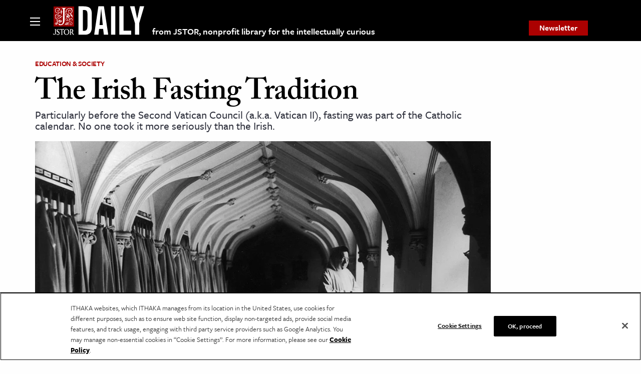

--- FILE ---
content_type: text/html; charset=utf-8
request_url: https://www.google.com/recaptcha/api2/anchor?ar=1&k=6Lfm4tgrAAAAADiGWR9xu848P_5K6B55HHfQmRy_&co=aHR0cHM6Ly9kYWlseS5qc3Rvci5vcmc6NDQz&hl=en&v=PoyoqOPhxBO7pBk68S4YbpHZ&size=invisible&anchor-ms=20000&execute-ms=30000&cb=wo68j48n5ll3
body_size: 48806
content:
<!DOCTYPE HTML><html dir="ltr" lang="en"><head><meta http-equiv="Content-Type" content="text/html; charset=UTF-8">
<meta http-equiv="X-UA-Compatible" content="IE=edge">
<title>reCAPTCHA</title>
<style type="text/css">
/* cyrillic-ext */
@font-face {
  font-family: 'Roboto';
  font-style: normal;
  font-weight: 400;
  font-stretch: 100%;
  src: url(//fonts.gstatic.com/s/roboto/v48/KFO7CnqEu92Fr1ME7kSn66aGLdTylUAMa3GUBHMdazTgWw.woff2) format('woff2');
  unicode-range: U+0460-052F, U+1C80-1C8A, U+20B4, U+2DE0-2DFF, U+A640-A69F, U+FE2E-FE2F;
}
/* cyrillic */
@font-face {
  font-family: 'Roboto';
  font-style: normal;
  font-weight: 400;
  font-stretch: 100%;
  src: url(//fonts.gstatic.com/s/roboto/v48/KFO7CnqEu92Fr1ME7kSn66aGLdTylUAMa3iUBHMdazTgWw.woff2) format('woff2');
  unicode-range: U+0301, U+0400-045F, U+0490-0491, U+04B0-04B1, U+2116;
}
/* greek-ext */
@font-face {
  font-family: 'Roboto';
  font-style: normal;
  font-weight: 400;
  font-stretch: 100%;
  src: url(//fonts.gstatic.com/s/roboto/v48/KFO7CnqEu92Fr1ME7kSn66aGLdTylUAMa3CUBHMdazTgWw.woff2) format('woff2');
  unicode-range: U+1F00-1FFF;
}
/* greek */
@font-face {
  font-family: 'Roboto';
  font-style: normal;
  font-weight: 400;
  font-stretch: 100%;
  src: url(//fonts.gstatic.com/s/roboto/v48/KFO7CnqEu92Fr1ME7kSn66aGLdTylUAMa3-UBHMdazTgWw.woff2) format('woff2');
  unicode-range: U+0370-0377, U+037A-037F, U+0384-038A, U+038C, U+038E-03A1, U+03A3-03FF;
}
/* math */
@font-face {
  font-family: 'Roboto';
  font-style: normal;
  font-weight: 400;
  font-stretch: 100%;
  src: url(//fonts.gstatic.com/s/roboto/v48/KFO7CnqEu92Fr1ME7kSn66aGLdTylUAMawCUBHMdazTgWw.woff2) format('woff2');
  unicode-range: U+0302-0303, U+0305, U+0307-0308, U+0310, U+0312, U+0315, U+031A, U+0326-0327, U+032C, U+032F-0330, U+0332-0333, U+0338, U+033A, U+0346, U+034D, U+0391-03A1, U+03A3-03A9, U+03B1-03C9, U+03D1, U+03D5-03D6, U+03F0-03F1, U+03F4-03F5, U+2016-2017, U+2034-2038, U+203C, U+2040, U+2043, U+2047, U+2050, U+2057, U+205F, U+2070-2071, U+2074-208E, U+2090-209C, U+20D0-20DC, U+20E1, U+20E5-20EF, U+2100-2112, U+2114-2115, U+2117-2121, U+2123-214F, U+2190, U+2192, U+2194-21AE, U+21B0-21E5, U+21F1-21F2, U+21F4-2211, U+2213-2214, U+2216-22FF, U+2308-230B, U+2310, U+2319, U+231C-2321, U+2336-237A, U+237C, U+2395, U+239B-23B7, U+23D0, U+23DC-23E1, U+2474-2475, U+25AF, U+25B3, U+25B7, U+25BD, U+25C1, U+25CA, U+25CC, U+25FB, U+266D-266F, U+27C0-27FF, U+2900-2AFF, U+2B0E-2B11, U+2B30-2B4C, U+2BFE, U+3030, U+FF5B, U+FF5D, U+1D400-1D7FF, U+1EE00-1EEFF;
}
/* symbols */
@font-face {
  font-family: 'Roboto';
  font-style: normal;
  font-weight: 400;
  font-stretch: 100%;
  src: url(//fonts.gstatic.com/s/roboto/v48/KFO7CnqEu92Fr1ME7kSn66aGLdTylUAMaxKUBHMdazTgWw.woff2) format('woff2');
  unicode-range: U+0001-000C, U+000E-001F, U+007F-009F, U+20DD-20E0, U+20E2-20E4, U+2150-218F, U+2190, U+2192, U+2194-2199, U+21AF, U+21E6-21F0, U+21F3, U+2218-2219, U+2299, U+22C4-22C6, U+2300-243F, U+2440-244A, U+2460-24FF, U+25A0-27BF, U+2800-28FF, U+2921-2922, U+2981, U+29BF, U+29EB, U+2B00-2BFF, U+4DC0-4DFF, U+FFF9-FFFB, U+10140-1018E, U+10190-1019C, U+101A0, U+101D0-101FD, U+102E0-102FB, U+10E60-10E7E, U+1D2C0-1D2D3, U+1D2E0-1D37F, U+1F000-1F0FF, U+1F100-1F1AD, U+1F1E6-1F1FF, U+1F30D-1F30F, U+1F315, U+1F31C, U+1F31E, U+1F320-1F32C, U+1F336, U+1F378, U+1F37D, U+1F382, U+1F393-1F39F, U+1F3A7-1F3A8, U+1F3AC-1F3AF, U+1F3C2, U+1F3C4-1F3C6, U+1F3CA-1F3CE, U+1F3D4-1F3E0, U+1F3ED, U+1F3F1-1F3F3, U+1F3F5-1F3F7, U+1F408, U+1F415, U+1F41F, U+1F426, U+1F43F, U+1F441-1F442, U+1F444, U+1F446-1F449, U+1F44C-1F44E, U+1F453, U+1F46A, U+1F47D, U+1F4A3, U+1F4B0, U+1F4B3, U+1F4B9, U+1F4BB, U+1F4BF, U+1F4C8-1F4CB, U+1F4D6, U+1F4DA, U+1F4DF, U+1F4E3-1F4E6, U+1F4EA-1F4ED, U+1F4F7, U+1F4F9-1F4FB, U+1F4FD-1F4FE, U+1F503, U+1F507-1F50B, U+1F50D, U+1F512-1F513, U+1F53E-1F54A, U+1F54F-1F5FA, U+1F610, U+1F650-1F67F, U+1F687, U+1F68D, U+1F691, U+1F694, U+1F698, U+1F6AD, U+1F6B2, U+1F6B9-1F6BA, U+1F6BC, U+1F6C6-1F6CF, U+1F6D3-1F6D7, U+1F6E0-1F6EA, U+1F6F0-1F6F3, U+1F6F7-1F6FC, U+1F700-1F7FF, U+1F800-1F80B, U+1F810-1F847, U+1F850-1F859, U+1F860-1F887, U+1F890-1F8AD, U+1F8B0-1F8BB, U+1F8C0-1F8C1, U+1F900-1F90B, U+1F93B, U+1F946, U+1F984, U+1F996, U+1F9E9, U+1FA00-1FA6F, U+1FA70-1FA7C, U+1FA80-1FA89, U+1FA8F-1FAC6, U+1FACE-1FADC, U+1FADF-1FAE9, U+1FAF0-1FAF8, U+1FB00-1FBFF;
}
/* vietnamese */
@font-face {
  font-family: 'Roboto';
  font-style: normal;
  font-weight: 400;
  font-stretch: 100%;
  src: url(//fonts.gstatic.com/s/roboto/v48/KFO7CnqEu92Fr1ME7kSn66aGLdTylUAMa3OUBHMdazTgWw.woff2) format('woff2');
  unicode-range: U+0102-0103, U+0110-0111, U+0128-0129, U+0168-0169, U+01A0-01A1, U+01AF-01B0, U+0300-0301, U+0303-0304, U+0308-0309, U+0323, U+0329, U+1EA0-1EF9, U+20AB;
}
/* latin-ext */
@font-face {
  font-family: 'Roboto';
  font-style: normal;
  font-weight: 400;
  font-stretch: 100%;
  src: url(//fonts.gstatic.com/s/roboto/v48/KFO7CnqEu92Fr1ME7kSn66aGLdTylUAMa3KUBHMdazTgWw.woff2) format('woff2');
  unicode-range: U+0100-02BA, U+02BD-02C5, U+02C7-02CC, U+02CE-02D7, U+02DD-02FF, U+0304, U+0308, U+0329, U+1D00-1DBF, U+1E00-1E9F, U+1EF2-1EFF, U+2020, U+20A0-20AB, U+20AD-20C0, U+2113, U+2C60-2C7F, U+A720-A7FF;
}
/* latin */
@font-face {
  font-family: 'Roboto';
  font-style: normal;
  font-weight: 400;
  font-stretch: 100%;
  src: url(//fonts.gstatic.com/s/roboto/v48/KFO7CnqEu92Fr1ME7kSn66aGLdTylUAMa3yUBHMdazQ.woff2) format('woff2');
  unicode-range: U+0000-00FF, U+0131, U+0152-0153, U+02BB-02BC, U+02C6, U+02DA, U+02DC, U+0304, U+0308, U+0329, U+2000-206F, U+20AC, U+2122, U+2191, U+2193, U+2212, U+2215, U+FEFF, U+FFFD;
}
/* cyrillic-ext */
@font-face {
  font-family: 'Roboto';
  font-style: normal;
  font-weight: 500;
  font-stretch: 100%;
  src: url(//fonts.gstatic.com/s/roboto/v48/KFO7CnqEu92Fr1ME7kSn66aGLdTylUAMa3GUBHMdazTgWw.woff2) format('woff2');
  unicode-range: U+0460-052F, U+1C80-1C8A, U+20B4, U+2DE0-2DFF, U+A640-A69F, U+FE2E-FE2F;
}
/* cyrillic */
@font-face {
  font-family: 'Roboto';
  font-style: normal;
  font-weight: 500;
  font-stretch: 100%;
  src: url(//fonts.gstatic.com/s/roboto/v48/KFO7CnqEu92Fr1ME7kSn66aGLdTylUAMa3iUBHMdazTgWw.woff2) format('woff2');
  unicode-range: U+0301, U+0400-045F, U+0490-0491, U+04B0-04B1, U+2116;
}
/* greek-ext */
@font-face {
  font-family: 'Roboto';
  font-style: normal;
  font-weight: 500;
  font-stretch: 100%;
  src: url(//fonts.gstatic.com/s/roboto/v48/KFO7CnqEu92Fr1ME7kSn66aGLdTylUAMa3CUBHMdazTgWw.woff2) format('woff2');
  unicode-range: U+1F00-1FFF;
}
/* greek */
@font-face {
  font-family: 'Roboto';
  font-style: normal;
  font-weight: 500;
  font-stretch: 100%;
  src: url(//fonts.gstatic.com/s/roboto/v48/KFO7CnqEu92Fr1ME7kSn66aGLdTylUAMa3-UBHMdazTgWw.woff2) format('woff2');
  unicode-range: U+0370-0377, U+037A-037F, U+0384-038A, U+038C, U+038E-03A1, U+03A3-03FF;
}
/* math */
@font-face {
  font-family: 'Roboto';
  font-style: normal;
  font-weight: 500;
  font-stretch: 100%;
  src: url(//fonts.gstatic.com/s/roboto/v48/KFO7CnqEu92Fr1ME7kSn66aGLdTylUAMawCUBHMdazTgWw.woff2) format('woff2');
  unicode-range: U+0302-0303, U+0305, U+0307-0308, U+0310, U+0312, U+0315, U+031A, U+0326-0327, U+032C, U+032F-0330, U+0332-0333, U+0338, U+033A, U+0346, U+034D, U+0391-03A1, U+03A3-03A9, U+03B1-03C9, U+03D1, U+03D5-03D6, U+03F0-03F1, U+03F4-03F5, U+2016-2017, U+2034-2038, U+203C, U+2040, U+2043, U+2047, U+2050, U+2057, U+205F, U+2070-2071, U+2074-208E, U+2090-209C, U+20D0-20DC, U+20E1, U+20E5-20EF, U+2100-2112, U+2114-2115, U+2117-2121, U+2123-214F, U+2190, U+2192, U+2194-21AE, U+21B0-21E5, U+21F1-21F2, U+21F4-2211, U+2213-2214, U+2216-22FF, U+2308-230B, U+2310, U+2319, U+231C-2321, U+2336-237A, U+237C, U+2395, U+239B-23B7, U+23D0, U+23DC-23E1, U+2474-2475, U+25AF, U+25B3, U+25B7, U+25BD, U+25C1, U+25CA, U+25CC, U+25FB, U+266D-266F, U+27C0-27FF, U+2900-2AFF, U+2B0E-2B11, U+2B30-2B4C, U+2BFE, U+3030, U+FF5B, U+FF5D, U+1D400-1D7FF, U+1EE00-1EEFF;
}
/* symbols */
@font-face {
  font-family: 'Roboto';
  font-style: normal;
  font-weight: 500;
  font-stretch: 100%;
  src: url(//fonts.gstatic.com/s/roboto/v48/KFO7CnqEu92Fr1ME7kSn66aGLdTylUAMaxKUBHMdazTgWw.woff2) format('woff2');
  unicode-range: U+0001-000C, U+000E-001F, U+007F-009F, U+20DD-20E0, U+20E2-20E4, U+2150-218F, U+2190, U+2192, U+2194-2199, U+21AF, U+21E6-21F0, U+21F3, U+2218-2219, U+2299, U+22C4-22C6, U+2300-243F, U+2440-244A, U+2460-24FF, U+25A0-27BF, U+2800-28FF, U+2921-2922, U+2981, U+29BF, U+29EB, U+2B00-2BFF, U+4DC0-4DFF, U+FFF9-FFFB, U+10140-1018E, U+10190-1019C, U+101A0, U+101D0-101FD, U+102E0-102FB, U+10E60-10E7E, U+1D2C0-1D2D3, U+1D2E0-1D37F, U+1F000-1F0FF, U+1F100-1F1AD, U+1F1E6-1F1FF, U+1F30D-1F30F, U+1F315, U+1F31C, U+1F31E, U+1F320-1F32C, U+1F336, U+1F378, U+1F37D, U+1F382, U+1F393-1F39F, U+1F3A7-1F3A8, U+1F3AC-1F3AF, U+1F3C2, U+1F3C4-1F3C6, U+1F3CA-1F3CE, U+1F3D4-1F3E0, U+1F3ED, U+1F3F1-1F3F3, U+1F3F5-1F3F7, U+1F408, U+1F415, U+1F41F, U+1F426, U+1F43F, U+1F441-1F442, U+1F444, U+1F446-1F449, U+1F44C-1F44E, U+1F453, U+1F46A, U+1F47D, U+1F4A3, U+1F4B0, U+1F4B3, U+1F4B9, U+1F4BB, U+1F4BF, U+1F4C8-1F4CB, U+1F4D6, U+1F4DA, U+1F4DF, U+1F4E3-1F4E6, U+1F4EA-1F4ED, U+1F4F7, U+1F4F9-1F4FB, U+1F4FD-1F4FE, U+1F503, U+1F507-1F50B, U+1F50D, U+1F512-1F513, U+1F53E-1F54A, U+1F54F-1F5FA, U+1F610, U+1F650-1F67F, U+1F687, U+1F68D, U+1F691, U+1F694, U+1F698, U+1F6AD, U+1F6B2, U+1F6B9-1F6BA, U+1F6BC, U+1F6C6-1F6CF, U+1F6D3-1F6D7, U+1F6E0-1F6EA, U+1F6F0-1F6F3, U+1F6F7-1F6FC, U+1F700-1F7FF, U+1F800-1F80B, U+1F810-1F847, U+1F850-1F859, U+1F860-1F887, U+1F890-1F8AD, U+1F8B0-1F8BB, U+1F8C0-1F8C1, U+1F900-1F90B, U+1F93B, U+1F946, U+1F984, U+1F996, U+1F9E9, U+1FA00-1FA6F, U+1FA70-1FA7C, U+1FA80-1FA89, U+1FA8F-1FAC6, U+1FACE-1FADC, U+1FADF-1FAE9, U+1FAF0-1FAF8, U+1FB00-1FBFF;
}
/* vietnamese */
@font-face {
  font-family: 'Roboto';
  font-style: normal;
  font-weight: 500;
  font-stretch: 100%;
  src: url(//fonts.gstatic.com/s/roboto/v48/KFO7CnqEu92Fr1ME7kSn66aGLdTylUAMa3OUBHMdazTgWw.woff2) format('woff2');
  unicode-range: U+0102-0103, U+0110-0111, U+0128-0129, U+0168-0169, U+01A0-01A1, U+01AF-01B0, U+0300-0301, U+0303-0304, U+0308-0309, U+0323, U+0329, U+1EA0-1EF9, U+20AB;
}
/* latin-ext */
@font-face {
  font-family: 'Roboto';
  font-style: normal;
  font-weight: 500;
  font-stretch: 100%;
  src: url(//fonts.gstatic.com/s/roboto/v48/KFO7CnqEu92Fr1ME7kSn66aGLdTylUAMa3KUBHMdazTgWw.woff2) format('woff2');
  unicode-range: U+0100-02BA, U+02BD-02C5, U+02C7-02CC, U+02CE-02D7, U+02DD-02FF, U+0304, U+0308, U+0329, U+1D00-1DBF, U+1E00-1E9F, U+1EF2-1EFF, U+2020, U+20A0-20AB, U+20AD-20C0, U+2113, U+2C60-2C7F, U+A720-A7FF;
}
/* latin */
@font-face {
  font-family: 'Roboto';
  font-style: normal;
  font-weight: 500;
  font-stretch: 100%;
  src: url(//fonts.gstatic.com/s/roboto/v48/KFO7CnqEu92Fr1ME7kSn66aGLdTylUAMa3yUBHMdazQ.woff2) format('woff2');
  unicode-range: U+0000-00FF, U+0131, U+0152-0153, U+02BB-02BC, U+02C6, U+02DA, U+02DC, U+0304, U+0308, U+0329, U+2000-206F, U+20AC, U+2122, U+2191, U+2193, U+2212, U+2215, U+FEFF, U+FFFD;
}
/* cyrillic-ext */
@font-face {
  font-family: 'Roboto';
  font-style: normal;
  font-weight: 900;
  font-stretch: 100%;
  src: url(//fonts.gstatic.com/s/roboto/v48/KFO7CnqEu92Fr1ME7kSn66aGLdTylUAMa3GUBHMdazTgWw.woff2) format('woff2');
  unicode-range: U+0460-052F, U+1C80-1C8A, U+20B4, U+2DE0-2DFF, U+A640-A69F, U+FE2E-FE2F;
}
/* cyrillic */
@font-face {
  font-family: 'Roboto';
  font-style: normal;
  font-weight: 900;
  font-stretch: 100%;
  src: url(//fonts.gstatic.com/s/roboto/v48/KFO7CnqEu92Fr1ME7kSn66aGLdTylUAMa3iUBHMdazTgWw.woff2) format('woff2');
  unicode-range: U+0301, U+0400-045F, U+0490-0491, U+04B0-04B1, U+2116;
}
/* greek-ext */
@font-face {
  font-family: 'Roboto';
  font-style: normal;
  font-weight: 900;
  font-stretch: 100%;
  src: url(//fonts.gstatic.com/s/roboto/v48/KFO7CnqEu92Fr1ME7kSn66aGLdTylUAMa3CUBHMdazTgWw.woff2) format('woff2');
  unicode-range: U+1F00-1FFF;
}
/* greek */
@font-face {
  font-family: 'Roboto';
  font-style: normal;
  font-weight: 900;
  font-stretch: 100%;
  src: url(//fonts.gstatic.com/s/roboto/v48/KFO7CnqEu92Fr1ME7kSn66aGLdTylUAMa3-UBHMdazTgWw.woff2) format('woff2');
  unicode-range: U+0370-0377, U+037A-037F, U+0384-038A, U+038C, U+038E-03A1, U+03A3-03FF;
}
/* math */
@font-face {
  font-family: 'Roboto';
  font-style: normal;
  font-weight: 900;
  font-stretch: 100%;
  src: url(//fonts.gstatic.com/s/roboto/v48/KFO7CnqEu92Fr1ME7kSn66aGLdTylUAMawCUBHMdazTgWw.woff2) format('woff2');
  unicode-range: U+0302-0303, U+0305, U+0307-0308, U+0310, U+0312, U+0315, U+031A, U+0326-0327, U+032C, U+032F-0330, U+0332-0333, U+0338, U+033A, U+0346, U+034D, U+0391-03A1, U+03A3-03A9, U+03B1-03C9, U+03D1, U+03D5-03D6, U+03F0-03F1, U+03F4-03F5, U+2016-2017, U+2034-2038, U+203C, U+2040, U+2043, U+2047, U+2050, U+2057, U+205F, U+2070-2071, U+2074-208E, U+2090-209C, U+20D0-20DC, U+20E1, U+20E5-20EF, U+2100-2112, U+2114-2115, U+2117-2121, U+2123-214F, U+2190, U+2192, U+2194-21AE, U+21B0-21E5, U+21F1-21F2, U+21F4-2211, U+2213-2214, U+2216-22FF, U+2308-230B, U+2310, U+2319, U+231C-2321, U+2336-237A, U+237C, U+2395, U+239B-23B7, U+23D0, U+23DC-23E1, U+2474-2475, U+25AF, U+25B3, U+25B7, U+25BD, U+25C1, U+25CA, U+25CC, U+25FB, U+266D-266F, U+27C0-27FF, U+2900-2AFF, U+2B0E-2B11, U+2B30-2B4C, U+2BFE, U+3030, U+FF5B, U+FF5D, U+1D400-1D7FF, U+1EE00-1EEFF;
}
/* symbols */
@font-face {
  font-family: 'Roboto';
  font-style: normal;
  font-weight: 900;
  font-stretch: 100%;
  src: url(//fonts.gstatic.com/s/roboto/v48/KFO7CnqEu92Fr1ME7kSn66aGLdTylUAMaxKUBHMdazTgWw.woff2) format('woff2');
  unicode-range: U+0001-000C, U+000E-001F, U+007F-009F, U+20DD-20E0, U+20E2-20E4, U+2150-218F, U+2190, U+2192, U+2194-2199, U+21AF, U+21E6-21F0, U+21F3, U+2218-2219, U+2299, U+22C4-22C6, U+2300-243F, U+2440-244A, U+2460-24FF, U+25A0-27BF, U+2800-28FF, U+2921-2922, U+2981, U+29BF, U+29EB, U+2B00-2BFF, U+4DC0-4DFF, U+FFF9-FFFB, U+10140-1018E, U+10190-1019C, U+101A0, U+101D0-101FD, U+102E0-102FB, U+10E60-10E7E, U+1D2C0-1D2D3, U+1D2E0-1D37F, U+1F000-1F0FF, U+1F100-1F1AD, U+1F1E6-1F1FF, U+1F30D-1F30F, U+1F315, U+1F31C, U+1F31E, U+1F320-1F32C, U+1F336, U+1F378, U+1F37D, U+1F382, U+1F393-1F39F, U+1F3A7-1F3A8, U+1F3AC-1F3AF, U+1F3C2, U+1F3C4-1F3C6, U+1F3CA-1F3CE, U+1F3D4-1F3E0, U+1F3ED, U+1F3F1-1F3F3, U+1F3F5-1F3F7, U+1F408, U+1F415, U+1F41F, U+1F426, U+1F43F, U+1F441-1F442, U+1F444, U+1F446-1F449, U+1F44C-1F44E, U+1F453, U+1F46A, U+1F47D, U+1F4A3, U+1F4B0, U+1F4B3, U+1F4B9, U+1F4BB, U+1F4BF, U+1F4C8-1F4CB, U+1F4D6, U+1F4DA, U+1F4DF, U+1F4E3-1F4E6, U+1F4EA-1F4ED, U+1F4F7, U+1F4F9-1F4FB, U+1F4FD-1F4FE, U+1F503, U+1F507-1F50B, U+1F50D, U+1F512-1F513, U+1F53E-1F54A, U+1F54F-1F5FA, U+1F610, U+1F650-1F67F, U+1F687, U+1F68D, U+1F691, U+1F694, U+1F698, U+1F6AD, U+1F6B2, U+1F6B9-1F6BA, U+1F6BC, U+1F6C6-1F6CF, U+1F6D3-1F6D7, U+1F6E0-1F6EA, U+1F6F0-1F6F3, U+1F6F7-1F6FC, U+1F700-1F7FF, U+1F800-1F80B, U+1F810-1F847, U+1F850-1F859, U+1F860-1F887, U+1F890-1F8AD, U+1F8B0-1F8BB, U+1F8C0-1F8C1, U+1F900-1F90B, U+1F93B, U+1F946, U+1F984, U+1F996, U+1F9E9, U+1FA00-1FA6F, U+1FA70-1FA7C, U+1FA80-1FA89, U+1FA8F-1FAC6, U+1FACE-1FADC, U+1FADF-1FAE9, U+1FAF0-1FAF8, U+1FB00-1FBFF;
}
/* vietnamese */
@font-face {
  font-family: 'Roboto';
  font-style: normal;
  font-weight: 900;
  font-stretch: 100%;
  src: url(//fonts.gstatic.com/s/roboto/v48/KFO7CnqEu92Fr1ME7kSn66aGLdTylUAMa3OUBHMdazTgWw.woff2) format('woff2');
  unicode-range: U+0102-0103, U+0110-0111, U+0128-0129, U+0168-0169, U+01A0-01A1, U+01AF-01B0, U+0300-0301, U+0303-0304, U+0308-0309, U+0323, U+0329, U+1EA0-1EF9, U+20AB;
}
/* latin-ext */
@font-face {
  font-family: 'Roboto';
  font-style: normal;
  font-weight: 900;
  font-stretch: 100%;
  src: url(//fonts.gstatic.com/s/roboto/v48/KFO7CnqEu92Fr1ME7kSn66aGLdTylUAMa3KUBHMdazTgWw.woff2) format('woff2');
  unicode-range: U+0100-02BA, U+02BD-02C5, U+02C7-02CC, U+02CE-02D7, U+02DD-02FF, U+0304, U+0308, U+0329, U+1D00-1DBF, U+1E00-1E9F, U+1EF2-1EFF, U+2020, U+20A0-20AB, U+20AD-20C0, U+2113, U+2C60-2C7F, U+A720-A7FF;
}
/* latin */
@font-face {
  font-family: 'Roboto';
  font-style: normal;
  font-weight: 900;
  font-stretch: 100%;
  src: url(//fonts.gstatic.com/s/roboto/v48/KFO7CnqEu92Fr1ME7kSn66aGLdTylUAMa3yUBHMdazQ.woff2) format('woff2');
  unicode-range: U+0000-00FF, U+0131, U+0152-0153, U+02BB-02BC, U+02C6, U+02DA, U+02DC, U+0304, U+0308, U+0329, U+2000-206F, U+20AC, U+2122, U+2191, U+2193, U+2212, U+2215, U+FEFF, U+FFFD;
}

</style>
<link rel="stylesheet" type="text/css" href="https://www.gstatic.com/recaptcha/releases/PoyoqOPhxBO7pBk68S4YbpHZ/styles__ltr.css">
<script nonce="wusfOeUii5m25RlFvbQp0A" type="text/javascript">window['__recaptcha_api'] = 'https://www.google.com/recaptcha/api2/';</script>
<script type="text/javascript" src="https://www.gstatic.com/recaptcha/releases/PoyoqOPhxBO7pBk68S4YbpHZ/recaptcha__en.js" nonce="wusfOeUii5m25RlFvbQp0A">
      
    </script></head>
<body><div id="rc-anchor-alert" class="rc-anchor-alert"></div>
<input type="hidden" id="recaptcha-token" value="[base64]">
<script type="text/javascript" nonce="wusfOeUii5m25RlFvbQp0A">
      recaptcha.anchor.Main.init("[\x22ainput\x22,[\x22bgdata\x22,\x22\x22,\[base64]/[base64]/[base64]/[base64]/[base64]/UltsKytdPUU6KEU8MjA0OD9SW2wrK109RT4+NnwxOTI6KChFJjY0NTEyKT09NTUyOTYmJk0rMTxjLmxlbmd0aCYmKGMuY2hhckNvZGVBdChNKzEpJjY0NTEyKT09NTYzMjA/[base64]/[base64]/[base64]/[base64]/[base64]/[base64]/[base64]\x22,\[base64]\\u003d\x22,\x22R8KHw4hnXjAkwrINc2s7UcOEbmYOwqjDtSBBwrJzR8K4GzMgL8Onw6XDgsO7wrjDnsOdYMOswo4IYcKLw4/DtsORwr7DgUk3SQTDoGMhwoHCnVDDuS4nwpcULsOvwp/DqsOew4fCs8OoFXLDihghw6rDuMOxNcOlw40pw6rDj0nDkz/[base64]/DosOEwr3ChMOpPnfCrsKFwpnCgFDDgm/DmcOjSTgfWMKZw6h8w4rDolXDn8OeA8KfQQDDtkPDqsK2M8ONAFcBw5UNbsOFwp0RFcO1PxY/wovCqcOlwqRTwooqdW7Dh0M8wqrDo8KbwrDDtsKkwoVDEAfCnsKcJ1Uhwo3DgMKkLS8YD8O8wo/CjijDncObVFUWwqnCssKUAcO0Q0PCqMODw6/DksKFw7XDq1t9w6d2Uz5Nw4tveFc6PUfDlcOlFVnCsEfCjVnDkMOLDlnChcKuPQzChH/CjVVGLMOzwoXCq2DDiFAhEU/DrnnDu8K6wq0nCkcicsOBfMKzwpHCtsOzNxLDiiHDmcOyOcOSwqrDjMKXQ0DDiXDDvgFswqzCjsOyBMO+QTR4c23Cr8K+NMOtO8KHA3vCv8KJJsKTby/DuQHDg8O/EMKGwoJrwoPCssOTw7TDoh0uIXnDuGkpwr3Cl8KKccK3wrLDlwjCtcKNwrTDk8KpH1TCkcOGKG0jw5kRLGLCs8OCw7PDtcObE11hw6wtw5fDnVFgw4MuembCsTxpw7vDmk/DkhXDn8K2ThnDmcOBwqjDmMK1w7ImfwQXw6EgPcOuY8OkB17CtMKewoPCtsOqA8OwwqUpPMOuwp3Cq8KLw55wBcKHX8KHXSbCpcOXwrEbwrNDwovDjGXCisOMw4vCsRbDscKewoHDpMKRGsO/UVpsw6HCnR4dSsKQwp/DtsK9w7TCosK8fcKxw5HDk8KWF8OrwozDr8KnwrPDjmAJC3Erw5vCsifCgmQgw5QvKzhTwrkbZsOVwpgxwoHDtMKcO8KoPUJYa1/CtcOOITJxSsKkwq4gO8Oew6TDvWo1TcKeJ8Odw4vDlgbDrMOgw5R/CcOiw6TDpwJKwpzCqMOmwpkkHytZXsOAfTHCuEovwoE2w7DCrhbCrh3DrMKBw6ERwr3DtGrClsKdw5TCsj7Di8K3R8Oqw4EuX2zCocKNdyAmwrFdw5HCjMKbw6HDpcO4T8K8woFRXQbDmsOwacO8OsOfXsOOwozCpgPCi8Kdw4PCjXpqHWU/w5cVYRjCisKGIVVXN1d8w6Rhw6DCn8OEJBjCnsO0E33DksOQw5LCrUXChsKdRsKnLcKTwodBwrYbw6fDrnrCslDCk8Kkw5JJe19RE8KFwr7Drl7CgsKOXBjDsVcbwrTCm8KewqswwrXCjMO9w7/Dsy7DvVwBe13CoiAlKsKncsOdw7JIVcOUDMObK3YTw4XCsMOSSznCtMK4wqAKQHfDlsOAw6Mmw5cpBcO9KMK6KyHCin5JNcKvw4XDqipxS8OIPMOSw4YNbsOVw68WEnglwqQwLXjCrsKew5t3Uz7Drkd4dT/DjwgpNMOAwoPDogQRw5TDm8Kfw51KA8Kpw5TDlMOaI8OEw4/CjBDDuSgPSMKZwo4nw6hzEsKswo0Lb8KKw5HCsk94ICjDtCQdY2Z2w6/DpUnCgMK9w7bDgkJlC8K3MivCpm7DuDDDlwnDjB/[base64]/J35Xw5HDscOwZUvDsMKJccOtwqImwpnDsMOCwojCssOhw4TDrcKmDcKaUCfDr8KYTSkMw6TDgC3Ck8KtDsOkwrVawo7CiMOxw7gnwp/[base64]/woXCpzHDkwkJwofDrMODw6zCnsKHBHHCscKvwo0Cw7HCpsOXw7fDlk/[base64]/[base64]/wr/ChHNwwrl6wpETKRrDoUR7e3Zew6rChsOYS8O2GW/[base64]/WTZbwpjDicKqwqDCmcKfwprCgMOZw7QRGjsmVMOWw7dISxJsLTtcP1PDlcKiwqhFB8KxwoUdYcKFHWjDjgLDncKHwpDDlXMZw6nCkSV8PMOKw4zDlVF+EMOJfijDrcKcw73DtsKxLsOWZ8KcwrnCvDLDkQ9vMxjDrMOhKcKtwrTCp0/ClsOjw7dGw4rCiEzCvVbCi8OycsOCwpU2ZsOVworDjMOQw5dUwqjDpjfCuzlzRhMgDnU7ScOUelPCniTDpMOgwo7DgsOxw4sLw7PCvC5ywr1AwpbDucKDZjtnFMK/UMOZQMKXwpHDhMObw6nCsVzDjhNXMcOeJcOhXcK+KcORw47ChlYawpXDkEVjwrZrw7U6w5jCgsKewoTCmUDCtVLDmcOCBwDDiSPCrcOwLGZYw5Rnw5HDnsOIw4VeQDLClsOcFmFSP2JgD8OfwrdqwqRaah5iw7FQwq/Ds8OIw7fDh8OfwrFWeMKFw5VXw5LDp8Obw4BeR8OuGj/DlsOTw5ZqK8KGw7HCl8Oab8K8w4F2w7YNw5dvwpjDmMKew6Ugw7rCs3HDjEAYw6/DpGHCijt+cEbCsnjDl8O6wobCsGnCqMKxw4rCqFfDrcK6WcOEw4LDj8Oedg1zwr7DhcOIXGbDulZew4zDkwMtwoULdVfDtx9Jw6scMC/DvgvDiHXCrRtLHVsfXMOkwo5UAsOQSzXDoMOKwozCs8OmYMOxa8KtwqnDhDjDocOebGA8w6rDoCbDqcKUDsOyRMOIw63DiMKIFMKLw6/CrMOjasO5wr3CsMKQw5fCjMO1XidNw5rDnyHDlsK0w51COsKHw6VtVMOwKsO2GCHClMOtAcOyfsO5wp8RX8KAw4PDnnZjwpkWC29lC8OtST3CrFspJMONWcO/w5nDozXCr0PDvGU+w6XCn08Jwo3CsgtfPhXDmsORw7Qaw41NGznCiGBlwrLCtnQdPWzDhcOow6/DgzxTe8Ocw51Hw5/[base64]/[base64]/Cq8K9SB0ewqzDghUiK30wd14SQQrDjRVVw4B1w54ZN8KEw7wvd8OJfsO9wpV5w750ZhdEw4TDtxY7w4AqJsObw7cUwr/DsWjCpgs8ccOdw6ZswplRAMKqwqDDjgvDoArDjcKqw4zDs39Ucx1qwpLDgwgYw57CmTDCpFvCi2w/woB0TcKMw5IPwoNbwrgcIMK8w5PCtsK7w6ptckjDv8OyAS9fMcKFdMK/MkXDjsKgIcKvU3Noc8KjGlfCksKEwoHDm8K3AHXDpMKxwpXCg8KvJyBmwrTCjxPDhk5uw758DcK5wrFiwo4MUMK6wrPCtDDCqBUlwo3CjcKKByzDj8Kxw4AuPcKhBTzDi0TCtcO+w5vChxvChcKMRi/DhTnCm01tccKAw5IKw6lnw7cYwoZVwpoLT1tgLHJMf8Kkw43DnMKRRU3Duk7Ck8O4wptQwrHClsKxCQLCulh3R8ObL8OgPSnDrg4xO8OVAD/Cn2TDu1oowpJEQQvDjXJZwqsxGyjCqzfDp8KfESTCuk/CoXbDocKZblRVQTc9wrIbwqYNwp1FUhxbw6PCjMK3w4DDmTlJw6Q+wonDmMKsw6QxwoPDjsOQfCRbwphINxtdwrXCqCpqbsKiwpPCoE8QcU/Cr21Zw57Ci0pUw7XCosKvfCxmexrDpxXCqD89Qhpew7hewpI3HsOfw63ChMKuR2YfwoRNRTXCl8OYw61jwopQwr/CqlHCh8KfGTvCiTd1VsOjQSHDhTUtPsK9w6c1GFVOY8Oaw4NiIMKmO8ODElR6EFzCg8OKbcOPTgrCq8OUORzCliTCnyoGwqrDtnoMQMONwp/DpnRFCBEUw5nDiMOrQy0aP8OIOsK1w5zCmVnDlcOJGcONw4F1w7PCicKlwrrCol7CmwPCoMOkw4zDuVHCoGrCqcO1w4g/wrtFwrVKfSsFw5/DjMKPw448wprDh8Ksf8K2wo4TC8KHw7IZHCPDp0NKw598w70bw6k5wpPCn8OXLnXCpXjDhSrCqz/CmMK0wo3ClsKNHsOWeMOIR1Bnw51Uw7PCoVjDscOhIcORw7xUw6XDvCdsHzbDqCjCtDlGw7fDgBMYIDPDt8KwZhdHw6BEVMODOH7CqmsweMKcw4kVwpHCpsKueCrCisO2wrRBUcOLaG3CogdDwpQGwoZlOjY2wpbDn8Kgw7ccJTx4PT/Ck8KhNMKOTMOxw4JdNSsjwoIew5HCjH1xw7LDg8Ojd8OdNcOXbcKlQmHDhmFwdS/[base64]/JMKOUBFowqXCvcK3OUfDsMKCfcKrw4/CscOKGcOcwq8jwpfDmsOgCMOUwonDj8KwTsKJCWbCvAfCpT84U8Kdw7/DqMO5w6xgw4czLMK0w7RLOHDDvCJaOcO/[base64]/DlMKoRxbDkcK2ajMpXMKrVcOQUcKww7tETcKtwrMaUhnCvcOAwr/[base64]/DsWPDv3wgwoEtwqbDkMOsQxVOwoNPTsKJHh/[base64]/CksKDw708wrA1w6s7HsKnAsKzw6c5wqokHkzDk8Kpwq1dw6LCvm4Dwrt+M8KGw6bCgMOWQsKBMgbDqcKZw4vCrD06WTURw5QmSsK3G8OLBhnDiMOMwrHDncOuBsO+KFQoHRVZwo/CtXwzw4LDoWzCoV0ow5/[base64]/XD/CmHUMwr9ZMcOPW8Kdw7/DkcOWw5x1wpbCsxzCgMK8wonCmSMqwrbCnMKmwo0Xwp5mHcO2w649GsO/al4zwoHCu8KFw4wNwq10wpvCtMKbRcOxJ8KyGcKmG8Krw5Q1KTTDpTHDn8OMwrx4aMK7JMOOPibDvsKcwqgewqHDggTDs3XCocKxw7J1w71UWcKTwp7Do8KHIMKlcMOZw73DjGAsw6lncjdCwpo1wqA+w6g1UCZEwq/CmSsLY8KZwolcwrnDpzjCqQ5HV3zDnWfCi8OTwpkuw5rDgw3DscOswo/Ct8O/filZwqjDt8OfUsOAw4fDgAjCtHPClcKKw7TDs8KJaT7Dr2PCkFTDhcK+FMKFcllNIVoVwqnCmglFw7vDj8OSYcOPw7XDslVHw4dnasKfwoo/[base64]/DhsOAPVTDlcOBWyQuw73CqMK1FsOHGizCksK/bnDChMOEwrE+wpFswpvCnMK+QmhkD8OXc1zDvkNkBMObNi3CtMKVw7lpODjCrn7DqWDDoR7CqSkAw58Hw4PCl1zDvhdBcMKHIwEHw6XCpsKePU7CoB7CisO+w58Fwq0/w6QkcVXDhyLCtMOew5xUw4B5cFd7wpMvM8K+FsOsasOpwqh3w5nDgygdw53DksKvQBHCiMKww7REwovCvMKCWsOmcFzCqifDozPCk13CuVrDnXJPwqhqw5PDvsO9w4k8wqwlFcOwByl+w5bCtcO8w5XDoHdWw4Apwp/CoMOiw4UsckvDrcOOXMOkwoB/w6PCtcO/ScK3OSo6wr4fLUEkw7XDhEfDnDjCt8K1wqwaN2DDpMKoJ8Olw7lSJnrDnMOrDcOQwoHCnsKpTMObJTwUEMO1KzY8wojCosKNTMOuw6UdPcKzHUoHVX1Ow7pPYsKgwqfCrEPCrh3DjHkswp/[base64]/VEsfwqrDoHUbw4RCRiTCoHjDocKHKsKDw6fCrAMYUWnDkSDDqG/DtsKUJcKPw7TCuzbCrw/[base64]/DiMKjYxcTFcOXK2Ynwo8mIHQgDxUyagUcSsK5U8ODT8OUAB7CnQvDt25WwqsWT20rwrTDhsKqw5LDjMK7JHfDrQNBwr9mw6drUsKZXgHDs1IPa8O2AcKGw7/Dv8KFXHx8PcKZGFlnw7XCngc/[base64]/ChT7Dk8O5w6PDsMOXw4bCg8O0w5ocNw5rH1jDmkEmw6ouwrtHJG1fM3DDhsOdw47ClVbCnMOUHSbCtRnCpcK+A8KuKUbCj8OLLMKMwr9GDnFnXsKZwpV8w5/CgGtuwrjCjMKANcKbwosCw4M4HcOQCyzCucKRDcKxBAlBwpHCn8OzBsKew5AdwoZ4XB5FwqzDiDAbCMKXJcOyR0Fmwp0Ywr/CksK9EsOzwpxqBcOHEMKaa2Fxw5jCvMK+BsKUGMKvVMOSVMOjbsKsOUEAOcKKwqAmw6zCpcK+w4hMPTPCl8KJw57Crh8MShwxwonDgVInw6bDrX/DsMKvwqEieAHCiMKjLQbDqsO3QVTCgSPDgV1LXcKxw4/DtMKJwpZXa8KKBsKkwo8Zw5XCmEN1YcONXcOBQwM9w5XDmHJGwqkKCsKSfsOyBFPDmmg1HsOCwo7DrzLDusOnHsOxa1RqBSMewrBTMiTCtVY5w7vClEDDmQgLJXLCmlPDn8Olw7Ujw4LCsMKeMcKMawpZecODw7UqE23CisK2NcKuwq3CgylpK8Oew64cUsK/[base64]/DgsOXwpTCux4Ow6tXwpF+w5t9wqzCtypLw5JuNmPDmcOGDDTDhkPDtcOWHMOOw40Hw5UaP8OLwo3DhcOGGQbDqxxwJ3jCkTYCw6QPw4/DnW44A3XCgAIXGMKja0xvw511DBYtwp3DhMKdWUNuwo9Hw5tXw6ksfcOHWcOawp7CrMOZwrXCo8OXw4lKw4XChj9NwqvDkiDCoMONCyPCiizDmMONIsOhAz5Ew5IgwpAMe0PCsVl/wpYawrpsGExRVcO8AsOKQsODEcOmwr1Sw7LClcOoI3PCkj5kwpBSD8O6wp/Ch1VPSDLDmV3Dvx8zw7jChEsOVcKIZyPDnUnDtzwPYGrDl8Obw5EEQcK5BcO5w5BXwoM9wrMSMH5+wpnDhMKcwpPCtWsYwrvDkWBRajd0eMOlwovCkDjCp2osw63DmjFQHgU/B8O8S0DCj8KfwobDq8KGZWzDgz5rJcKqwo88QlnCtsKtw59zDWcLSMOkw67DpS7DlcOUwrg3eBXDhXVTw7Few6BAG8OvdBDDr3nDqcOfwr4fw6pZHDTDmcO/fmDDk8ONw5bCt8KMSAVjJcKOwo/DlEYtb2wnwrBJGlfDh2DCpwZcUMOUw7YCw7fCrlbDpUPDpCjDu1DCng/DhMK/[base64]/DgcObX0Jdb8OaJ2bDv8Kcwoh8w7HDjMOxwrs6wp7DuFp8w6EzwroSwpM6Qj/CsU3DoWLClnDCpsOaZmLDr0FnTMKvfhnCmsOxw6QVMh9aWVVGJMOWw5DCqcO4LFjDqSRVMkgZWF7CqSMRdjglByFQTMKsGnXDtsOjEMK4w6jDmMKyODgTEGnCkMKbaMKkw7XDs1DDv0LDo8OOworChgN7AsKBwonDkiTCmTXCo8K9wofDnMOyQkpRJk/Cr2gRXWJqKcOEw63ChSlJNBRTdQnCm8K+dsO6bMO0OMKJIcONwosdLzXDhcK5Jl7Dr8OIwptIJcKYw4FQwo/Cn0oewrLDpE0pEMO3a8OjV8Oif3TCilXDgiNZwo/[base64]/CrcOrVcK6OAk6Ynkhw7bCpXduwp/[base64]/Ck3dSw6Npw7rCk8Khwp7ClsK5WD7ChlbCvcOKw5bCu8OsRsO/w7cQwqbCusO6cUQbVxQoJcKxw7bCiVfDiHXCrxsOw546wo7Ch8K7AMK7PVLDkG8XPMOCwprCiB9UGzN+wq7CjQtqw4JqZEvDhTHCgVc+JcKUw6/DgsKaw6QxInvDvsOOwqLCncOrEMKWSMOFaMKzw6/DiFjCphjDksO+GsKuFhnCiS5mNMOPw6sCGcOywoU9AsK9w6AUwoQOHcOxwqjDpsKAVjsmw4vDiMKhGTTDmELDusOrDj/Cmh5jC01ew7jCu2bDmBzDlzseWVbDgxHCl0xsTC4tw43DiMObOB7Dt2t/[base64]/w41Ww4VOBsKUw7/[base64]/ChMObw7zCii5EJ8Ocw4cRfhjCh8KrU2Qgw70hBcOcbCZTUcOmwqEyXMKlw6PDsFHCs8KCw5wtw71UCMOyw7dzXV06eR9nw4YSbQvCllwpw4/CusKrcXoJTsK3AsKqUBgIwqzCr0smeQtPQsKAwrfDlk0IwpZ7wqd9EmzClU3Cv8K2bcKrwobDjcKEwp/Dl8Kday/DsMKbEATCg8Oow7Rxwo7DnMOgwq9iXcKwwphswpJ3wrPDqFd6w7czQsKywp0tJcKcw7jCgcOfw7APworDrsOIdsKcw417wqPCmwleJcOXw5Jrw4bCuGDDkELDtwxPwqxJMl7CrFjDkwcewozDiMOgaCRAwq13bEvDhMOcwp/CtkLDgxPDr27DrcO7wqkVw40Nw7zCrW3CoMKMf8KFw787Tkhkw48/wr9WXnRUOcKDw4UDwofDpy5mwqfCpGXDhnfCo25tw5XCh8K6w7vChgg5wqxEw51rUMOhwr/CiMOAwrjCscK7bm01wr3CssKaWBvDrMOvw6Ujw6HDuMKaw6FSUhLCi8KHHz/Du8K9w7R2Kh1Bw6AVYsOHw6jDisOLDX9vwoxLR8KkwqRvPHtlw7R/QXXDgMKfZTfDuGUEScO1woXDtcOYwpjDgMKgw7tPw5TDjsKUwqtPw5DDpsO2woDCvMOMUxYhwpvCncO/w5bDpxQQPydOw7rDq8OvMFLDgX7DuMOya3nCnsOTf8KBwr7DuMOLwp7DhsKXwplmw44twrZ8w53DtkjCskPDomvCrsKhw5zDiiVWwqtBWsKAKsKPE8OFwpPCgcO7QcK+wrZ+A3N/PMK3GsOkw4kvwpxpfMK9wrAlc3Vdw5AqV8Kqwqo7w7rDq0d6VB3DpMKxwrTCvcO5WjvChcOzwrcUwrE+w69ZOMOkdmJdPsKcTsKuAsKEDT/CmFAVw7TDt1sJw7JNwrchw5/CoUd9OMOqwpHDjVYlw73CkUPClcKnL33DhMOABkZgI18kKsK0wpPDmlDCpsOww5PDlG/DpcOjYmnDuxRCwq9Dwq1zwp7CssKewoMsOMKnRVPCtjfCuDDCui3DnhkXwpDDlsKUGBwQw7EpXsOpwpIAfMO3WEgmE8ODcsOVG8O2wrjCqj/CswlrVMKoHSnDucKIwoTDvzZgwp5OTcOhA8OmwqLDmCRBwpLDuy9TwrPCsMKswojCvsKjwr/CjA/[base64]/wr/DtsKPw6hzKn4iw4nCt1DDrsKMOmAdw64AQ8KXw788wqRHwoXDsRTCkBFsw4sgw6QYw7XDhsKVworDs8Kgwrd6M8KXwrPCgzzDjsKSZAbCvS/[base64]/ChMKDDsKPwqPCsMO/wqISL8OuHsOgwoZIw4MDdykvXjXDscOIw4vDk1nCgXnDqnPCjXU+fAI/cTLDrsO5RWp7w7PDu8Kaw6JgIsOnwrVMZSTCuk8aw5fCnMO/w6DDiX86SSLCpXJ9woktNMO/wpHCiyPDk8OSw7JYwosTw69Jw40Owq3DjMOmw7vCpMKcAMKgw5Nsw5bClzseXcOWLMKsw6LDiMKNwonCgcKLS8K/w5LCkS1qwpM+wohPWjrDtVDDsF9+dh8jw7l8J8OTHcKtw4dII8KpE8OzZCIxw5PCq8Kjw7fDi0rDvjPCjGpVwrFQw4VrworCs3d8w4bDiTkJK8KjwrpSwrXCo8Knw7gRwq1/JcKKQBfDgmIPYsKMKC15wonCj8OtPsOZIVdyw5JYVsOPMcOcw4gzw57Co8OXVA0ww5Q4wrvCiAvCgMOmUMOMGx/Dh8KjwoNNw58ywrLDs07Dhhcpw5gGdTnCjmJTPMO8wrbCok4Xw5bDjcOFfnQ9w6DCqMO+w5rDicOPUhpNwqcJwoXCmAU/TiXDrTbCksOxwoLCszVUJcKmJ8OCwoHDg2zClkPCpMKiAGAFw6lpNUbDrcO0fsOgw5rDrErCncKGw6IlT0dXw53Cg8O7wrwuw5rDv0bDrgLDsXgdw6rDhcKBw5fDhMK8w6/DuS8Ww5wQaMKBMUfCviDDhHMEwoR1LXsEKMK9wrNPDHcRYHLCgDLChMKrG8KMfWbCnT82w7Jgw4HCtXRnw5k4Zh/Cn8K4wq1tw7rCocK5VVocwqrDo8Kqw7FSDsODw7F4w7zDrcOQwroEw71LwpjCrsKBb0XDrg/[base64]/CpcK5wrTDol1zw4LCssKaFjrDpcOow55aA8KBEw0yCcK+e8Ofw6DDm2sDOMOlKsOQw7rChV/CosOzfsOrDA/CksOgDsK9w5U5diIcQ8KxEsO1w53CmcKHwp1jK8KrWsOiw4gPw7/DocK2EFfDqTEZwoZzK2ttw77DugvCg8OqRXZGwoowFHnDo8OSw7nCn8OTwoTCscK+wojDmXIJwrDCr3jCvsKkwq8hWF/DpMOqw4DCvsKfwpNtwrHDhyo1eGDDjjPCnnB6TljDjH0PwqvCiycIEcOLA31tWsKEwp/CjMOuw4vDn0shQ8KvKcK5PMODw791LsKYG8KAwqXDkhjCpsOcwowEwobCqzEFE3vCj8OKwr56BW8Mw5plwq1/TMKNw5LCvmQUwqApHBfDuMKOw5VSw7XDsMKyb8KETwpqIDt+esOOwpHChMOocj9sw7s/w6bDr8Oqw4oJw53DnhgKwpLCnTrChVPCl8KiwqQKwrjCpMOSwrEdwprDvMOJw6vChsO/TMO7d2vDs0p0wqzClcKGwqphwr/[base64]/[base64]/DnMKNDFHCpsO4AcK2wpV4wq7Dh8KgTH7Dn1kNwp7ClHsDSMKsWEd2w7jCuMO3w5LDssKvA2jDuBgBLsO7IcKUaMO+w6JxBz3DksO5w5bDhcOewrXCu8KOwrIBPMOmwq/DusOzXinCuMKWO8O/w71/wr/CmsKvwrU9E8OdRcKrwpZKwq3DpsKIRHjDsMKfw7rDomkjwo8YecKYwpFDeUnDpsK6GWZHw6bCu2I9w6nDnVrCmErDgwTDq3ptwpvDhMKcw4zCp8Ocwr5xZ8OFTsOoYsKwPk7CqMKpCSdKwonDlUFkwqUYKgYMInwNw7/Ci8KZwr/[base64]/DjsK9w5vCjcKqcMKbahUvSFfDvMKDw5EXP8Ovw7bCjX/Ct8O/w5nCtsKgw4fDmsKZw6/ChcKLwooYw5JSwqnCsMKgfWfCq8Kddjs8wopVMDAYwqfDpHDCihfClMKjw4VuXV7DoHFNw73CnQHDocKncMOeZ8KFf2XCp8KwUG7Dok80U8KTTMO1w7sfw45CM3AnwpB5w7kecsO0HcKFw5hnGMOdwprCu8K/AQ5Ew4RVw7LCsx49w4fCrMKhHyLCncKDw4wRZMKsCcK1wo/Cj8O6HMONRwxYwo5yDsOnfMKSw7bDkxhEwpYzMwBrwp3DvcKHDMOxwrI8w7rDmMKuwqPClTkBAsO1E8KiAgPDiwbCqcOgwqPCvsKzwqjCi8K7NnhiwqokWStudMOtUQ7CoMOWccKGTcKew43CglbDojgawpRUwpxFwq/DpzkfGMOywrXClglgw5gALsK/wrbCosOlw5lWCsKYZABxwoXCvcKYWcKDS8KEPcOyw501w6DCiFkmw4dTNxsswpbDqsO3woTDhm9becOCw5XDs8Kha8OUHMOVBx85w6dQw5vCsMK7w5TCvMO9N8OQwrN9wr9Kb8O6wpTCl3lhe8O4PMKxwotGKV7DmxfDjU3Dl2jDgMOrw7Riw4vCqcO5w79/TyvCvQbCpANhw7YDcSHCvnnCvsO/[base64]/DjcKXTMKFw6PDs8Kqw6HDgMOOwq/CtsKUw5jDq8OXT15RdE5OwqHCiks/[base64]/Du8KWw5VbPT/CqcOKU8OmwrrCq0/Dohgww4oCwppmwpY/CcOaU8Klw6c6RVHDonTCpUfCtsOkT2VjSTRBw7LDr15sFsKNwoV/wpUpwojDtmvDtsOvacKqGsKIA8O4wq05wqAhSXhcFH9+w5s8wqcHw7MVQTPDqMKuW8OJw5hGwovCvcK3w4/[base64]/DtyPDs1bCpi7CksKlwpggw4rDl3RWcG3Do8OCeMKHwpMTbV3CqcKnDTUzw58qOxQCCEsSw5PCpsOuwq5ewpzCh8OhLsOLOsKMAwHDtsOgCMOtGcOHw5Befg/Cq8O+PMO1OcKwwqFxKWpwwpvCrAoITsOtw7PDj8KnwpEsw4nChh46XgNMNsO6McK2w6E3wrNqesOifApawr/[base64]/[base64]/PFvCtWnCvF3DpsKRGWBvwr3Dj8OYw5AdSD1IwqrDtVnCh8OaYwDDocKFw6bChsKAw6jCi8KPw69LwpXCiFjDgwDCjl3DvcO9ExrDk8K4PcO/SMK6O3Vtw4DCsUfDnkkhw4TClsK8wrVfMcOmAzdoHsKcw7MrwrXCusKTGcKFURZmwofDm1jDrFgYBDnDusOqwrtNw7hMwpvCrHnDqsOnTMOqwo46LMK9IMKHw7rDnUETOsO7b27CphHDhxoYZMOyw4bDnGEAdsK/w7BwMcKBRE3CpcOdOsO2ZcOoUQDCmcO/[base64]/Dg8KTwrzCrMO2PMKpwpZJdMOtwp/CpMOIwpDDj8O8w6kaAcKcVsOow7nDjsKNw70dwovDucKxRwV8EhlWw41uTH0jw4AYw7ITRnXCg8Oww6dswpZZWz7CgMO9fA/[base64]/TcOHwoU8FHdiw7XClh4QAjF3w6jDiMOQGMOhwrZ5w514w709wpfDtEtKeh5UIjNUAGLCpsOuGncMOlTDvWDDjCvCnsObIAF4OU91U8KXwp7Cn25rJFocw4bCpMKkHsO7w7pOQsOLPX4xY0nDpsKOKi/[base64]/TsKgYDDDrcKkwozDoEQ3WcKadsOswpswwpDCrsOaQwY/wrrCu8Ozwqs3NwHCuMKGw6tnw6rCqMOGIsOxcztvwpnCocOPw6dYw4XCl03DsE8racKDw7cdWDl5O8KBQsKNwqvDusOfw4vDnMKfw5ZpwpXCj8OwNsO5LsO8MRTCqsOCw75xwqcLw40/BxDDoC/ChB8rY8OsK17DvsKmEcKaXlLCkMOnNsOHRAfDpsOMa13DqR3Dn8K/G8KqOmzDnMKQPzAWXnIiVMOIEngfwrsDBsO6w6hIwo/[base64]/w6PCtcKXw6rDkyVlGTvCoCUeecKYc8Oiwo3Ch8OwwrV7wp4RFMOGTnDCjGHDpAPCg8KdIMK1w51LKcK6YMOKwq3Dq8OXB8OyQcKkw5jCmlk6IMKRbizCmm/DnVnDo2MEw50NA3/Cu8Kswo7DuMKiKcKNAsOhT8KgSMKAME9xw5kFaGwmwrPCocOTJmXDrsKkEcOOwocuwrAeWsOLw6vDh8K5PMO6EyHDiMK1DA9KTxTCin4pw5kWwpHDucKaWMKjZMOrwpNLwpwkB1ARGwnDpsOAwpTDosK8YV9oCcOLNA0gw6VUJlt/JcOJYsKNChfCtXrCpHJlwpXClkfDhSTCnVpxw6F5aylcJcK7SMKLEysEOyFyQcOuw6/Dm2jDlsOBw6vCiCzCj8Ouw4oCAUDCisKCJsKTdHZ7w59XwrPCusKpw5PCicKsw5p7asOqw4V4T8OsN3x1SG/[base64]/[base64]/[base64]/CpMKsNsKEw6FCdlvDomdkZ0vDqMOTwrzDvyLCmVrCo0HCucOoSxNqD8KhdDkrwr0fwrPDu8OOPcKHcMKHKz1cworChW0EH8K8w5/[base64]/DpibCl2/[base64]/wqQtB8KJw5QHwpkmwp/[base64]/dcO8fg8PR8O0CsKzwoXCmsKswq/DoBdow7oEw6nDrsOMe8KzTcK5TsOYGcOpJMOow5nDtT7CqVfDjC15AcKjwp/DgMOSwp3CuMKbXsOcw4DDoWsacDLDhibDggUXA8KVw6jDgSrDqXMfFsOtwr5Xwr11fBHCr1QxcMKmwoPDgcOCw7pEMcKxB8K9wrZYw5YlwonDrsK5wo4fbHfCo8KqwrckwoFYH8OnYMKzw7/Cpg1hQ8O7GsKgw5TDvcORbANIw4zDpCjDvzXCiwpkBlYlER/DmsO7GRY+wojClU3CoXbCu8OlwozCk8K6LinCsCTDhzs0SijCv0DChgnCksOjFB/DmMKxw57Dv2Jbw5Vfw4rCrgTCmMKQPsKyw5fDsMOGwp7Cqyw6w4rCuzNow5/DtcOuwqTCqx51wrXCvSzCpcKxd8O+wrzCiE4Ywq0heGXCgsKbwqAawppZWGl3w5/Dkktdwq17wojDojMpOzVow7sbw4nCtX0TwqpIw6nDqVDDhMOfFcOtw4bDk8KKXMO5w68QcMKrwr0LwppAw7nDlsOiD3EkwpTCgcOYwoA3w5XCoA/DuMKIFyPCmhdEwpTCscK4wqpvw4xCasK/[base64]/DtRpMw6fCgsKiGcKbwqZiKXnCilvClcK8HcO8BMOpMA3Ck1s7HcKBwrPCv8O3wphvwq/CmsOnBMKLDCw7WcKQDTA2ZnLCosK3w6IGwoLDqQzDk8KKVMKQw785VMKzw6nCjsKZdQjDl1zCj8KFbMOWw4nCtizCihclLMOmOMKTwqnDiz/DkcKlwprCvcOPwoZVACDCn8KbGisDNMO8wr8LwqUkw6vCtwt1wpguw47DvA4seEcyOW/CnsOId8KXUCIrwqI0RcO0wpkGVcKuwrY/w4/DjWJdeMKFEmt4E8OqVUfCqFjCiMOnOCzDiQUnwrRzXzwZw6zDgQ/CsGJXEEhbw6LDkTRkwpJ8wopjw7lnJsKdw6TDlmPCtsOywoPDtcK5w5YXfcO7wp0jwqMewp01bcO6OMOyw7/DrsKFw7bDhXnCr8OEw4DDgcKSw6dAZEJIwqnCp2TDpcKYYFRXYMO/bwNSw77DqsOdw7TDtil7wrA2w5JuwrPDusKKXElrw77Dj8OxV8Oxw6ZsAQLChsOBFQsdw4BwYsKSwqfDoxXCkFbCh8OkLknDosOdw5jDocOwSlPCk8ODw4M/[base64]/aBnCvlnCmATDt0/[base64]/[base64]/CuMOiFgsewp9lX8Oyd0bCtMOrCkdJwpfDhsOCfUlGaMKQwqZOalVaA8OjfXLCrAjDoRZ2BmTDpCx/w4RJwqYREjA2AVvDqMO0wodZSMOdeyFRJMO+ckRcw79Ww4LDinl9e2jDizDDvMKCPsKjwrvChVJVSsOOwqhDdsKnIyjDgHccY2sHIg/CrsO8wobDnMKIwozDjMOxd8KiBlRKw7LCs0Frwq9rHMKJZHHCiMKxwpDChMOUw7PDkcOWaMK/G8OtwoLCtSfCu8Ocw58CfFZAwrPDh8OEXsO8FMKyNsKcwpg/PkA7ByISUEjDkg/DnBHCgcK9wqzCrXnDh8KLRMOQKMKuFAw9w6kKRXlYwoYew6rDkMOdwoRgFFfDm8OvwoXCmmnDgsODwp9iZ8OTwpRoPMOiaQnCpAlPw7d6VGDCpiDCkTTCncOwMcKNFHDDvcO5w6vDu2Bjw6vCkcO1wonCvsO4ecKsEVZWNcKTw6d8JDHCuFnCtF/[base64]/w6NieiEvwonDjT8hAQoGZsO5wpvDlirDn8KTJMOdVkV1V3nDmxrCgMK3wqPCpWjCqMOsEsKuw4N1w5XDpMOwwq8CHcO6RsO6wq7CjXZ3SRnCnwXCnm/CgsKZdMO7cgs/w7QqfXLChsOYOsK/w5UvwoEuw44AwprDv8KSwozDmEUxOX3Do8Oxw6zDj8Ozw7jDqghAwrhXw4PDn17Cn8OTXcKbwprDncKqD8O0T18JCMO7wrDCgQ7DhMOpGcKJw5tTw5YbwrTDjMO8w6TDklnCv8KhKMKYw6/Do8KSRMKbw78kw4gUw65KNMKiwoJ2wpABaXDCj2zDosKadcO9w5rDtErCmCdFf3DCvMO8wrLDr8KNw4fDhMOKw5zDpxrChkUfwpVOw4nDqsKTwrfDocOMwpnCiQ/[base64]/DjDTCksOgwo5ow5IATMOIw6p1w6VhwqTDu8K0woo0DHtWw7bDg8K1T8KVeSzCnzBLwp7CssKpw6A4KQB1w6vDh8OzdgkCwqHDvMKCYMOZw7jDjFFJYWPCn8Otf8Kuw6/[base64]/DhwZoKAIeWi9YWxpxw5Eyf8KxbMKzIQDDuBvCvcKJw6gKYi3DmmA+wp3DucKWwqbDu8Kkw6fDm8OrwqQew5fCrxnCncKIdsKYwrJ9w4kEw4VmAcOYQ3LDuwl/w7vCr8OoeGTCpANxwogBB8Kkw4vDq2XClMKvNy7DtcKhYFXDusOKBCDCjSHDrT0DKcK1wr99w6PDlj3CjsK+wqHDucKARsOCwq42wrfDrsOVwoN9w7nCpsK0RMOGw5IWRsOGeAxUwqLChcK/wo8JCXfDhl/CrCAyIjhIw6nCv8K/[base64]/DoEdRM8KLecOxEcOVwrcvTcOFwpjCu8K1CR7Dv8KXw4QVN8KWVmhBwqpcEMKBThY7CWoVw4R8XmJrFsOrVcOkFMOmwqfDg8Kqw50iw7lqfcONwqk5eHxFw4TCikkERsOvchxRwrTDk8KPwr9Aw5rCmMOxd8O6w4DCuwnCq8OCc8OGw47DiUfClVXCgMOBwoBDwo/DlWTCssOSU8OlD2bDiMO4MsK6L8K9woEPw7JPw6wGY2zCgHTCmGzCusOECGVJFnrCk2cyw6p8XjLDvMK9bChBFcOpw6Mww5DCjULDqMOaw7hMw4HDgsOdwoxiKcO/wrBjw6bDl8OXcEDCtRjDkMOiwpFrUy7CgcOCZlPDvcOXE8KaPXwVU8K8wp/CrcK3M0rDh8OQwqEqRmXDv8OoLXTCqcKxSFnDpMKYwotywrrDi1TCiB9fw65iJsO8wrlhw59eNsOjV0YKS10WDcOBclNCfcOUw6tQYj/DuxzDpE84DDoEw4vDqcK9c8KewqJ4EsK/w7UwbRPDiEDCpjcLwoZiw7/CsAfCoMK2w7/Dul/CqUzDtRcjI8OhXMKQwpQCZXbDsMKyGMOGwpjDlj9+w5bDhsKVIjNmwrhlUsKkw7lww4/CvgrDk23ChVDDqB17w7lgJlPCj1LDn8KSw61KbWLCmMK1NQAKwpnChsKDw7PCoEtHT8K0w7dzw4YTYMORAMOrGsKVw4dPacOzLsOwEMOxwojCqsKCHgYvdzRjEl5ZwpRnwq3DnMKhT8OAbSnCnMKWbWAYXcO5KsOuw4bCjsK4Sh1aw4PDoRTDo0/[base64]/Dn8O0c8KZPjNoFnbDhxHDn8K0HWFWRz5LKVXCqjR/JF0Ww4DDk8KAIMKbITsOw4TDplTDgwfChcOlwrbCtEkyNcOiwrExC8KLBQPDm3XCosKkwrVkwq7DqW3Cr8O1RVQYw7bDiMO9eMO+F8OuwrrDu2PCt0ovWh/DvsOhwrLCoMKYQ3bCisO8w47DrVRuVGjCs8O4JsK2ImfDicO/LsO2CH7DpMODHcKNQxHDr8KXLsKZw5xzw6hEwprCkcO1XcKYw5M7w4lIbBLCssOLSsKTwrfChcO9woYnw6PCg8OmP2I7wpvCg8OUwoBXw5vDmMKUw4IDwqjCkWDDmldCMV13w40dwonCt17CrQPDj0FhZUkmSMOjGsK/w7bDlxvDkFDCm8OiUQ\\u003d\\u003d\x22],null,[\x22conf\x22,null,\x226Lfm4tgrAAAAADiGWR9xu848P_5K6B55HHfQmRy_\x22,0,null,null,null,1,[21,125,63,73,95,87,41,43,42,83,102,105,109,121],[1017145,565],0,null,null,null,null,0,null,0,null,700,1,null,0,\[base64]/76lBhnEnQkZnOKMAhnM8xEZ\x22,0,0,null,null,1,null,0,0,null,null,null,0],\x22https://daily.jstor.org:443\x22,null,[3,1,1],null,null,null,1,3600,[\x22https://www.google.com/intl/en/policies/privacy/\x22,\x22https://www.google.com/intl/en/policies/terms/\x22],\x22qgUxq9r2hCTmc7WL+tnLYPMvGO2JZnOgCyP7/66EBzY\\u003d\x22,1,0,null,1,1769006049960,0,0,[119,179],null,[58,27],\x22RC-QG1bEEVlSHBPhQ\x22,null,null,null,null,null,\x220dAFcWeA4LesfSEqgR-oU_o24yOf75oWBZOJmYSAKuwJLY5Z1j-HDhTtrirQpAsNvuD_wCX_HZZfuoF_VCs2wsiTKkqrCw_Ki1Fg\x22,1769088849879]");
    </script></body></html>

--- FILE ---
content_type: text/javascript
request_url: https://daily.jstor.org/wp-content/themes/daily2018/includes/js/site.js?ver=1.0l
body_size: 2146
content:
/**
 * Define fontend javascript functions 
 */

var dailyApp = dailyApp || {};

;(function($, window, undefined) {
	dailyApp.debug_flag = true;
	dailyApp.formsubmitted = false;
	
	dailyApp.debug = function ( msg ) {
		if (window.console && window.console.log && dailyApp.debug_flag) {
      window.console.log('dailyApp: ' + msg);
    }
	}
	
	dailyApp.init = function() {
		
		//Add contact form 7 event listener for redirect
		var wpcf7Elm = document.querySelector( '.wpcf7' );
		
		if ( wpcf7Elm ) {
			wpcf7Elm.addEventListener( 'wpcf7mailsent', function( event ) {
				if ( $( "#wpcf7-redirect" ).length>0 ) {
					location.href = $( "#wpcf7-redirect" ).val();
				}
			}, false );
	  }

        // handle tweetable text
        $( ".tweetable" ).each(function() {
            var quote_text = $(this).html();

            // clean up html tags from the quote_text
            var div = document.createElement("div");
            div.innerHTML = quote_text;
            var clean_quote_text = div.textContent || div.innerText || "";
            
            var tweetable_text = encodeURIComponent(clean_quote_text);
			var tweetable_url = $(this).data('url');
			if ( typeof tweetable_url === "undefined" ) {
				tweetable_url = $(location).attr('href');
			}
            var new_html = '<a href="#" onclick="window.open(\'https://twitter.com/intent/tweet?text='+tweetable_text+'%20'+tweetable_url+'%20via%20%40JSTOR_Daily&related=JSTOR_Daily\', \'_blank\', \'width=500,height=500\'); return false;">'+quote_text+'<span class="icon"><i class="fab fa-twitter"></i></span></a>';
            $( this ).html( new_html );
        });

      //prevent double submits of form, then reactivate submit after submission is complete
	  // reference: https://stackoverflow.com/questions/49433946/contact-form-7-add-disabled-attr-to-button-to-prevent-double-submission
        $('.wpcf7-form').on('submit', function() {
            $(this).find('.wpcf7-submit').attr('disabled', true);
        });

        $('.wpcf7').on('wpcf7submit', function (e) {
            $(this).find('.wpcf7-submit').removeAttr('disabled');
        });

		// cookie setting link
		$('.cookie-settings-link > a').on('click', function(e) {
	        e.preventDefault();
	        OneTrust.ToggleInfoDisplay();
		});

	}
	
	dailyApp.siteNavEvents = function() {
		$('.hamburger').on( 'click', function( e ) {
			// $(this).toggleClass("is-active");
			
			if ( $('#site-nav').hasClass('expanded') ) { //This is to close menu
				$('#site-nav input, #site-nav a, #site-nav button' ).each(function(){
	        $(this).attr('tabindex', -1);
		    });
			}
			else { //This is to open menu
				$('#searchform input').focus();
				$('#site-nav input, #site-nav a, #site-nav button' ).each(function(){
	        $(this).attr('tabindex', 0);
		    });
			}
		});
	}
	
	dailyApp.setCopyrightYear = function() {
		$('.footer .currentyear').html((new Date()).getFullYear());
	}

	dailyApp.addWpcfEventListener = function() {
		//Add WPCF event listener for GA event tracking and redirect after form submit
		
		if ( $( ".homepage-bottom-email-signup .wpcf7" ).length>0 ) {
			var wpcf7Elm = document.querySelector( '.homepage-bottom-email-signup .wpcf7' );
			wpcf7Elm.addEventListener( 'wpcf7mailsent', function( event ) {
				
				dataLayer.push({
	          'event': 'newsletter',
	          'newsname': 'Weekly Digest',
	          'location': 'Home bottom',
	      });
				if ( $( ".homepage-bottom-email-signup .wpcf7-redirect" ).length>0 ) {
					location.href = $( ".homepage-bottom-email-signup .wpcf7-redirect" ).val();
				}
				
			}, false );
		}
		
	 if ( $( ".homepage-side-email-signup .wpcf7" ).length>0 ) {
			var wpcf7Elm = document.querySelector( '.homepage-side-email-signup .wpcf7' );
			wpcf7Elm.addEventListener( 'wpcf7mailsent', function( event ) {
				
				dataLayer.push({
	          'event': 'newsletter',
	          'newsname': 'Weekly Digest',
	          'location': 'Home side',
	      });
				if ( $( ".homepage-side-email-signup .wpcf7-redirect" ).length>0 ) {
					location.href = $( ".homepage-side-email-signup .wpcf7-redirect" ).val();
				}
				
			}, false );
		}
	 
	 if ( $( ".page-side-email-signup .wpcf7" ).length>0 ) {
			var wpcf7Elm = document.querySelector( '.page-side-email-signup .wpcf7' );
			wpcf7Elm.addEventListener( 'wpcf7mailsent', function( event ) {
				
				dataLayer.push({
	          'event': 'newsletter',
	          'newsname': 'Weekly Digest',
	          'location': 'Page side',
	      });
				if ( $( ".page-side-email-signup .wpcf7-redirect" ).length>0 ) {
					location.href = $( ".page-side-email-signup .wpcf7-redirect" ).val();
				}
				
			}, false );
		}
	 
	 if ( $( ".pum-content .weekly-digest .wpcf7" ).length>0 ) {
			var wpcf7Elm = document.querySelector( '.pum-content .weekly-digest .wpcf7' );
			wpcf7Elm.addEventListener( 'wpcf7mailsent', function( event ) {
				dailyApp.debug('Weekly Digest popup form was triggered!');
				dataLayer.push({
	          'event': 'newsletter',
	          'newsname': 'Weekly Digest',
	          'location': 'Popup',
	      });
				if ( $( ".pum-content .weekly-digest .wpcf7-redirect" ).length>0 ) {
					location.href = $( ".pum-content .weekly-digest .wpcf7-redirect" ).val();
				}
				
			}, false );
		}
	 
	 if ( $( ".article-bottom-email-signup .wpcf7" ).length>0 ) {
			var wpcf7Elm = document.querySelector( '.article-bottom-email-signup .wpcf7' );
			var newsname = 'Weekly Digest';
			
			if ( $( ".article-bottom-email-signup .suggested-reading" ).length>0 ) {
				newsname = 'Suggested Reading';
			}
			
			wpcf7Elm.addEventListener( 'wpcf7mailsent', function( event ) {
				dailyApp.debug(newsname + ' shortcode form in content bottom was triggered!');
				dataLayer.push({
	          'event': 'newsletter',
	          'newsname': newsname,
	          'location': 'Article bottom',
	      });
				if ( $( ".article-bottom-email-signup .wpcf7-redirect" ).length>0 ) {
					location.href = $( ".article-bottom-email-signup .wpcf7-redirect" ).val();
				}
				
			}, false );
		}
	
	 //Article Content
	 if ( $( ".entry-content .weekly-digest .wpcf7" ).length>0 ) {
			var wpcf7Elm = document.querySelector( '.entry-content .weekly-digest .wpcf7' );
			var form_location = 'Article content';
			
			wpcf7Elm.addEventListener( 'wpcf7mailsent', function( event ) {
				//dailyApp.debug('weekly digest shortcode form in content was triggered!');
				dataLayer.push({
	          'event': 'newsletter',
	          'newsname': 'Weekly Digest',
	          'location': form_location,
	      });
				if ( $( ".entry-content .weekly-digest .wpcf7-redirect" ).length>0 ) {
					location.href = $( ".entry-content .weekly-digest .wpcf7-redirect" ).val();
				}
				
			}, false );
		}
	
	//Article Content
	 if ( $( ".entry-content .suggested-reading .wpcf7" ).length>0 ) {
			var wpcf7Elm = document.querySelector( '.entry-content .suggested-reading .wpcf7' );
			var form_location = 'Article content';
			
			wpcf7Elm.addEventListener( 'wpcf7mailsent', function( event ) {
				//dailyApp.debug('suggested reading shortcode form in content was triggered!');
				dataLayer.push({
	          'event': 'newsletter',
	          'newsname': 'Suggested Reading',
	          'location': form_location,
	      });
				if ( $( ".entry-content .suggested-reading .wpcf7-redirect" ).length>0 ) {
					location.href = $( ".entry-content .suggested-reading .wpcf7-redirect" ).val();
				}
				
			}, false );
		}
	 
	 //Newsletter Page or Article Content
	 if ( $( ".entry-content .both-options .wpcf7" ).length>0 ) {
			var wpcf7Elm = document.querySelector( '.entry-content .both-options .wpcf7' );
			var form_location = 'Article content';
			if ( $( ".page.page-id-428" ).length>0 ) { //Newsletters page
				form_location = 'Page Newsletter';
			}
			
			wpcf7Elm.addEventListener( 'wpcf7mailsent', function( event ) {
				
				if ( $(".entry-content .both-options .wpcf7 .checkbox-options .first input").is(':checked') ) {
					dailyApp.debug('Weekly Digest is checked!' );
					dataLayer.push({
		          'event': 'newsletter',
		          'newsname': 'Weekly Digest',
		          'location': form_location,
		      });
				}
				
				if ( $(".entry-content .both-options .wpcf7 .checkbox-options .last input").is(':checked') ) {
					dailyApp.debug('Suggested Reading is checked!' );
					dataLayer.push({
		          'event': 'newsletter',
		          'newsname': 'Suggested Reading',
		          'location': form_location,
		      });
				}
				
				if ( $( ".entry-content .both-options .wpcf7-redirect" ).length>0 ) {
					location.href = $( ".entry-content .both-options .wpcf7-redirect" ).val();
				}
				
			}, false );
		}
	 
	//Unsubscribe Page 
	 if ( $( ".entry-content .wpcf7 .unsubscribe-options" ).length>0 ) {
			var wpcf7Elm = document.querySelector( '.entry-content  .wpcf7' );
			
			wpcf7Elm.addEventListener( 'wpcf7mailsent', function( event ) {
				
				if ( $(".entry-content .wpcf7 .unsubscribe-options .first input").is(':checked') ) {
					dailyApp.debug('Weekly Digest is checked!' );
					dataLayer.push({
		          'event': 'newsletter-unsubscribe',
		          'newsname': 'Weekly Digest',
		      });
				}
				
				if ( $(".entry-content .wpcf7 .unsubscribe-options .last input").is(':checked') ) {
					dailyApp.debug('Suggested Reading is checked!' );
					dataLayer.push({
		          'event': 'newsletter-unsubscribe',
		          'newsname': 'Suggested Reading',
		      });
				}
				
				if ( $( ".entry-content .wpcf7 .wpcf7-redirect" ).length>0 ) {
					location.href = $( ".entry-content .wpcf7 .wpcf7-redirect" ).val();
				}
				
			}, false );
		}
	 
	//Contact Editors Page 
	 if ( $( ".entry-content .wpcf7 .ReasonforContactingUs" ).length>0 ) {
			var wpcf7Elm = document.querySelector( '.entry-content .wpcf7' );
			
			wpcf7Elm.addEventListener( 'wpcf7mailsent', function( event ) {
				
				console.log('Push dataLayer for Contact Editors' );
				dataLayer.push({
		          'event': 'contact-form',
		    });
				
				if ( $( ".entry-content .wpcf7 .wpcf7-redirect" ).length>0 ) {
					location.href = $( ".entry-content .wpcf7 .wpcf7-redirect" ).val();
				}
				
			}, false );
		}
		
		/*
		
        $('.daily_email_signup.weekly-digest').on('submit.wpcf7', function () {
            console.log('weekly digest shortcode form submit was triggered!');

            dataLayer.push({
                'event': 'newsletter',
                'newsname': '<Weekly Digest|Suggested Reading>',
                'location': '<Home side | Home bottom |Article bottom | Article shortcode|Menu|NewsPage>',
            });
        });
      */
	}
	
	$(document).ready(function() {
			dailyApp.init();
			dailyApp.siteNavEvents();
			dailyApp.setCopyrightYear();
			dailyApp.addWpcfEventListener();
	});

})(jQuery, window);